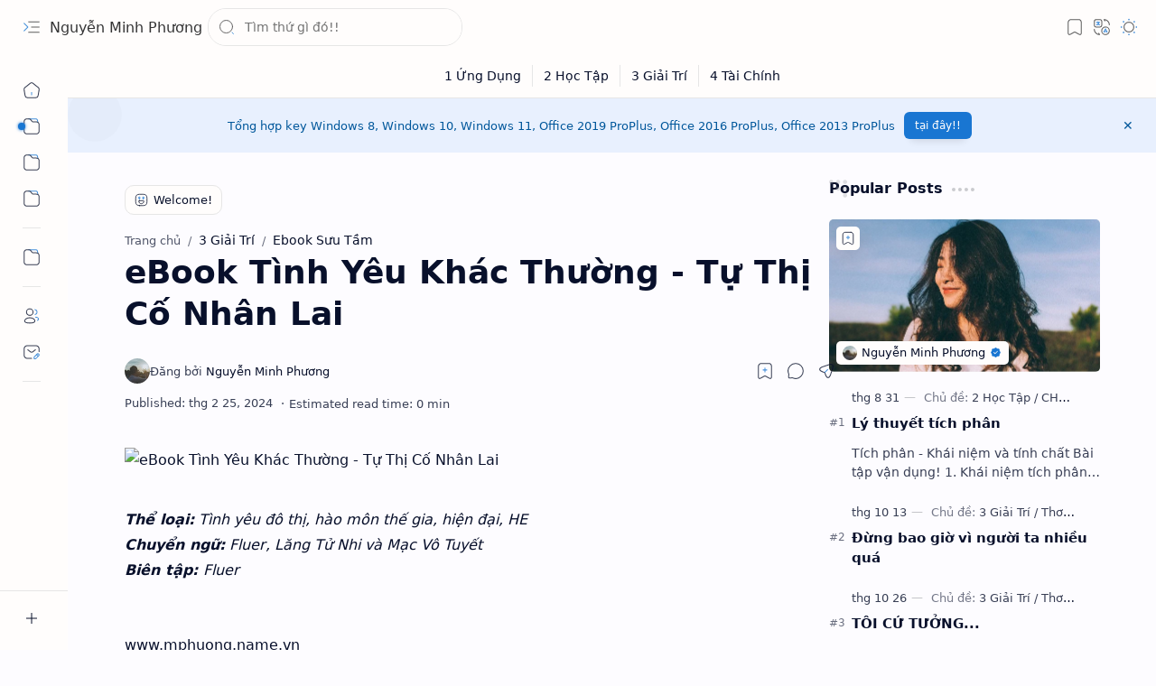

--- FILE ---
content_type: text/html; charset=utf-8
request_url: https://www.google.com/recaptcha/api2/aframe
body_size: 265
content:
<!DOCTYPE HTML><html><head><meta http-equiv="content-type" content="text/html; charset=UTF-8"></head><body><script nonce="rhRkOKOadYyWhS1WUQQIDg">/** Anti-fraud and anti-abuse applications only. See google.com/recaptcha */ try{var clients={'sodar':'https://pagead2.googlesyndication.com/pagead/sodar?'};window.addEventListener("message",function(a){try{if(a.source===window.parent){var b=JSON.parse(a.data);var c=clients[b['id']];if(c){var d=document.createElement('img');d.src=c+b['params']+'&rc='+(localStorage.getItem("rc::a")?sessionStorage.getItem("rc::b"):"");window.document.body.appendChild(d);sessionStorage.setItem("rc::e",parseInt(sessionStorage.getItem("rc::e")||0)+1);localStorage.setItem("rc::h",'1768370373730');}}}catch(b){}});window.parent.postMessage("_grecaptcha_ready", "*");}catch(b){}</script></body></html>